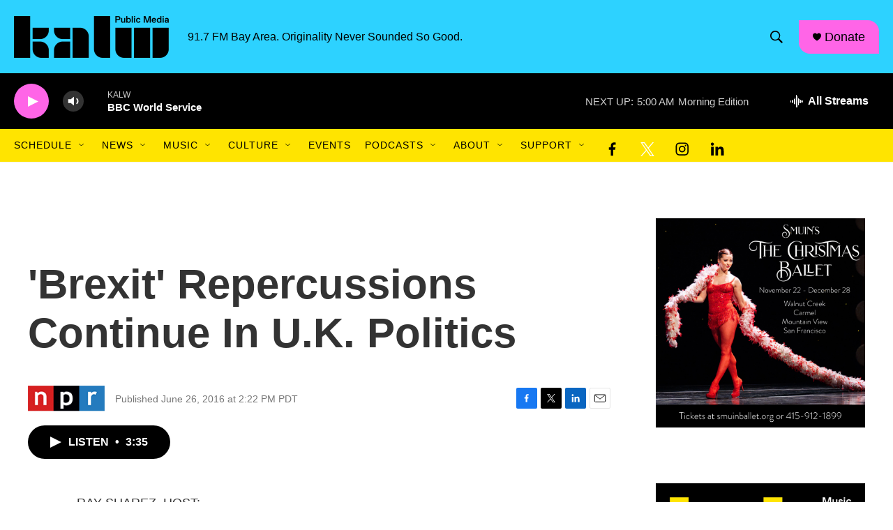

--- FILE ---
content_type: text/html; charset=utf-8
request_url: https://www.google.com/recaptcha/api2/aframe
body_size: 269
content:
<!DOCTYPE HTML><html><head><meta http-equiv="content-type" content="text/html; charset=UTF-8"></head><body><script nonce="VxB7hXhqO0Iw8KwIa7XYRw">/** Anti-fraud and anti-abuse applications only. See google.com/recaptcha */ try{var clients={'sodar':'https://pagead2.googlesyndication.com/pagead/sodar?'};window.addEventListener("message",function(a){try{if(a.source===window.parent){var b=JSON.parse(a.data);var c=clients[b['id']];if(c){var d=document.createElement('img');d.src=c+b['params']+'&rc='+(localStorage.getItem("rc::a")?sessionStorage.getItem("rc::b"):"");window.document.body.appendChild(d);sessionStorage.setItem("rc::e",parseInt(sessionStorage.getItem("rc::e")||0)+1);localStorage.setItem("rc::h",'1764840107920');}}}catch(b){}});window.parent.postMessage("_grecaptcha_ready", "*");}catch(b){}</script></body></html>